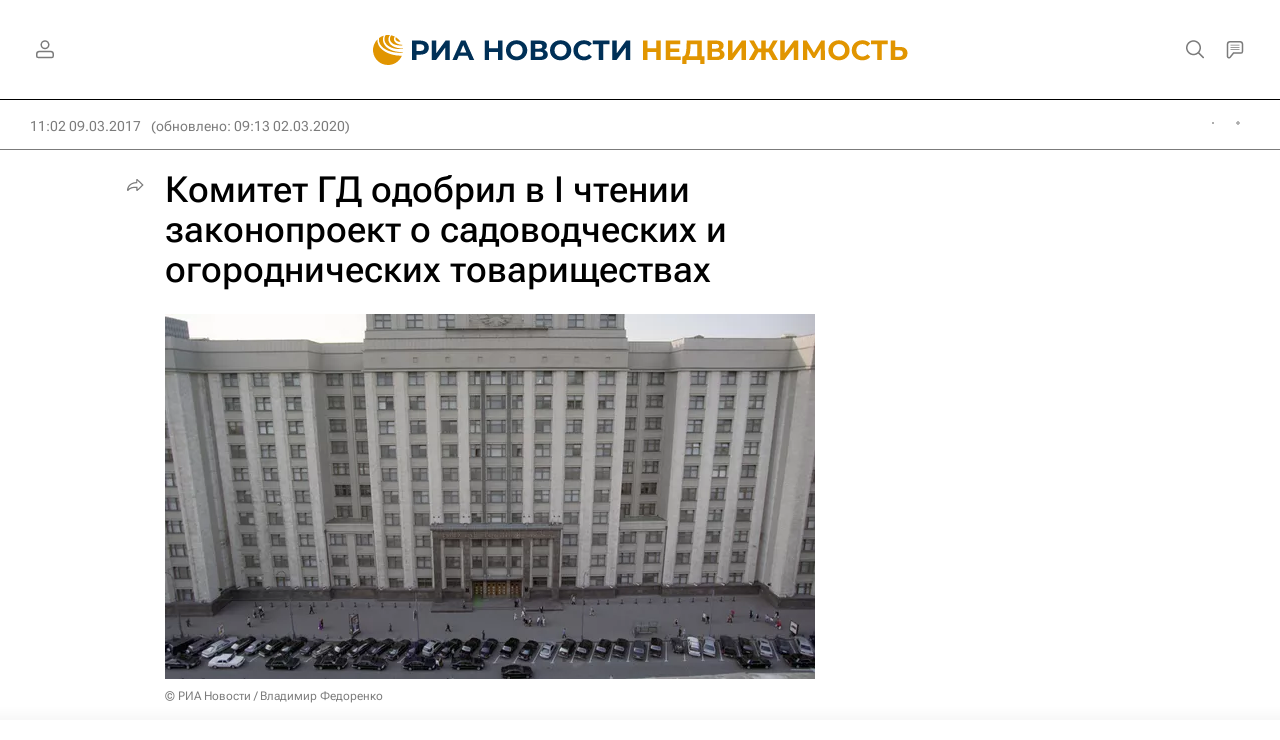

--- FILE ---
content_type: text/html
request_url: https://tns-counter.ru/nc01a**R%3Eundefined*rian_ru/ru/UTF-8/tmsec=rian_ru/300529667***
body_size: -73
content:
779B790C69716B50X1769040720:779B790C69716B50X1769040720